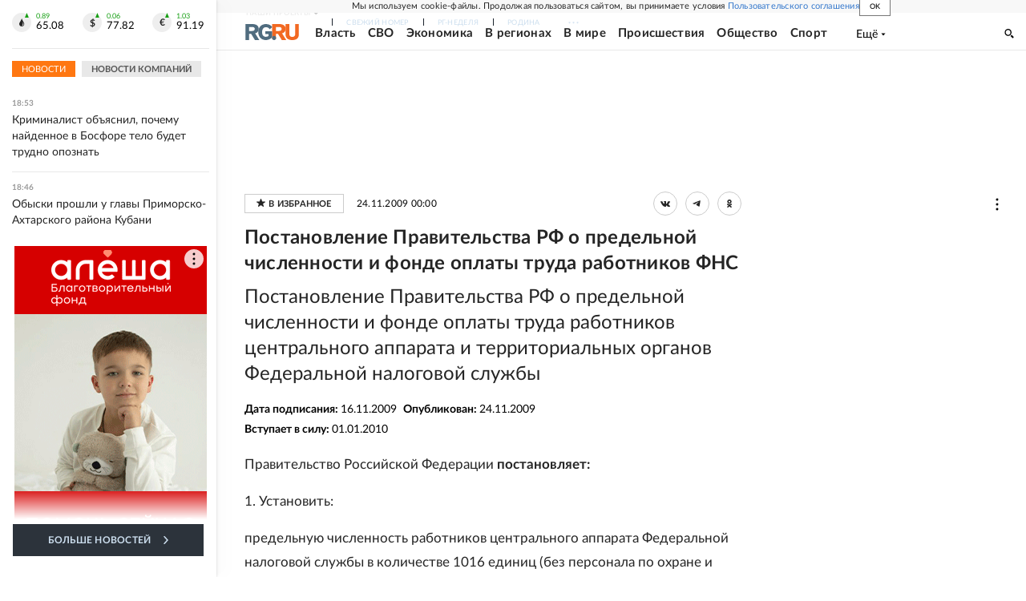

--- FILE ---
content_type: text/html
request_url: https://tns-counter.ru/nc01a**R%3Eundefined*rg_ru/ru/UTF-8/tmsec=mx3_rg_ru/265270580***
body_size: 17
content:
B2AC770C696FA5D3G1768924627:B2AC770C696FA5D3G1768924627

--- FILE ---
content_type: text/javascript; charset=UTF-8
request_url: https://ad-pixel.ru/wrapper-builder/7999fe2d-49ec-4b41-a612-54517cd77591/dynamic.js?host=rg.ru&v=d-1745935017__s-964ddded-75b6-4dda-a930-e81de2aee578
body_size: 765
content:
romd = window.romd || {cmd: []};
(function (c, cb) {
  var d = document, s = d.createElement('script'), x, t, q = [];
  s.type = 'text/javascript';
  s.async = 1;
  s.src = 'https://cdn-c.skcrtxr.com/wrapper/js/dynamic-engine.js?v=s-964ddded-75b6-4dda-a930-e81de2aee578';
  for (x in c) q.push(x + '=' + c[x].join(','));
  s.src += q.join('&');
  t = document.getElementsByTagName('head')[0];
  t.insertBefore(s, t.firstChild);
  if (cb) {
    cb.call();
  }
})({}, function () {
  romd.cmd.push(function () {
    romd.display([{"selector":".roxot-dynamic.mobile-top-300x300","rerunTimeLimit":500,"infinityScroll":true,"placementId":"492d43ce-b8fb-4ece-9fdf-4d1921b5e8a3"},{"selector":".roxot-dynamic.mobile-fullscreen","rerunTimeLimit":500,"infinityScroll":true,"placementId":"460edc75-6fcc-4828-bef6-d16b1ec0894a"},{"selector":".roxot-dynamic.desktop-fullscreen","rerunTimeLimit":500,"infinityScroll":true,"placementId":"a5f675ac-a158-4951-931a-87eaf86c14ae"},{"selector":".roxot-dynamic.desktop-left-stick-240x400","rerunTimeLimit":500,"infinityScroll":true,"placementId":"1239a3ec-3646-48ac-a18c-2da76ef9bef2"},{"selector":".roxot-dynamic.desktop-billboadr-top-970x250","rerunTimeLimit":500,"infinityScroll":true,"placementId":"9e44bc23-e885-49ce-aeb1-05838856de38"},{"selector":".roxot-dynamic.desktop-right-rectangle-300x250","rerunTimeLimit":500,"infinityScroll":true,"placementId":"81e52b97-6ce2-47b9-9210-8046b4e4df02"},{"selector":".roxot-dynamic.desktop-right-rectangle-300x600","rerunTimeLimit":500,"infinityScroll":true,"placementId":"8c5d039e-6e01-4dfd-90c8-c379ad071014"},{"selector":".roxot-dynamic.desktop-billboarf-btf-630x240","rerunTimeLimit":500,"infinityScroll":true,"placementId":"16ddf273-18f4-48b9-908a-d1b2db3918f3"}]);
  });
});